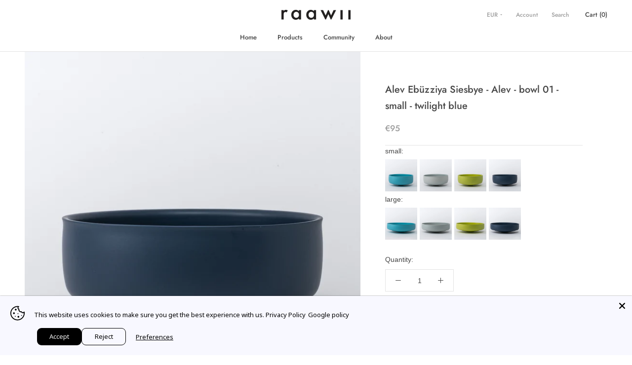

--- FILE ---
content_type: text/css
request_url: https://raawii.eu/cdn/shop/t/10/assets/wc_custom.scss.css?v=133383326613686273431644486802
body_size: 145
content:
@charset "UTF-8";.videomarginfit{padding:0 30px}.video_inner{z-index:1}.video_inner h2{font-size:40px;font-weight:500}.video_inner .SectionHeader__ButtonWrapper{background:#fff}.video_inner.bottmleft{position:absolute;bottom:50px;left:50px}@media only screen and (max-width: 800px){.videomarginfit{padding:inherit}.bg_video{padding:56.25% 0 0;position:relative;margin-top:-56%}}.FeatureText__Content h3{text-transform:lowercase}.FeatureText{padding:30px}.shopify-section--bordered+.shopify-section--bordered{border-top:none}.bordertopstyle{border-top:1px solid #e3e3e3}.borderbottomstyle{border-bottom:1px solid #e3e3e3}.ImageHero iframe{width:100%;left:0}.productpage{display:flex;align-items:center}.productpage .SectionHeader{width:100%;text-align:left;padding-right:40px}.productpage .SectionHeader .SectionHeader__Description{margin:0}.productpage .SectionHeader .SectionHeader__Description a{display:block;padding-top:20px}@media only screen and (max-width: 800px){.productpage .pageimage{display:none}}.productvideocustom{padding-left:50px;margin-top:-50px}.productvideocustom iframe{width:100%;height:100%;position:absolute}.ProductMeta__Title,.Product__Info{padding-top:30px}.ProductMeta__Description{margin:14px 0}.product-alt-colours{overflow:auto;white-space:nowrap;display:block}.product-alt-colours a img{padding:5px;width:70px}.product-alt-colours a img:first-child{padding-left:0!important}.ProductMeta__PriceList{border-bottom:1px solid #e3e3e3;padding-bottom:20px}.shopify-payment-button__button--unbranded:hover:not([disabled]){background:#000!important}.ProductForm__Label.Size,.ProductForm__Option.Size,.ProductForm__Label.St\f8rrelse,.ProductForm__Option.St\f8rrelse,.preorder_item .addtocart_text,.preorder_item .shopify-payment-button__button{display:none!important}.onlydesktop{display:block}.onlymobile{display:none}@media only screen and (max-width: 800px){.onlydesktop{display:none!important}.onlymobile{display:block!important}.ProductMeta__Title{padding-top:30px}}.Footer__Block--newsletter .klaviyo-form{margin-top:14px}.Footer__Block--newsletter .klaviyo-form *{border-radius:0!important}.Footer__Block--newsletter .klaviyo-form button{padding:14px 28px!important;line-height:normal!important;border:1px solid transparent!important;border-radius:0!important;text-transform:uppercase!important;font-size:12px!important;text-align:center!important;letter-spacing:.2em!important;font-family:Futura,sans-serif!important;font-weight:500!important;font-style:normal!important;background-color:#000!important;color:#fff!important}.newsletter_wrapper{display:flex;flex-direction:row;margin-bottom:-120px}.newsletter_wrapper .newsletter_inner{width:100%;height:100vh;background-size:cover}.newsletter_wrapper .newsletter_inner h1{font-size:24px;padding-bottom:60px}.newsletter_wrapper .newsletter_inner span{width:80%;padding-left:10%}.newsletter_wrapper .newsletter_inner button{text-transform:uppercase;background:#000!important;font-weight:100!important;padding:0 24px!important;font-size:14px!important}.newsletter_wrapper .newsletter_inner i{margin-top:10px;display:block;font-size:12px!important}.newsletter_wrapper .newsletter_inner:last-child{display:flex;justify-content:flex-start;margin-top:10%}@media only screen and (max-width: 1000px){.newsletter_wrapper .newsletter_inner:first-child{display:none!important}}
/*# sourceMappingURL=/cdn/shop/t/10/assets/wc_custom.scss.css.map?v=133383326613686273431644486802 */


--- FILE ---
content_type: text/javascript; charset=utf-8
request_url: https://raawii.eu/products/alev-bowl-01-small-twilight-blue.js
body_size: 620
content:
{"id":4751136784433,"title":"Alev Ebüzziya Siesbye - Alev - bowl 01 - small - twilight blue","handle":"alev-bowl-01-small-twilight-blue","description":"\u003cp\u003eDesign: Alev Ebüzziya Siesbye for raawii, 2020\u003cbr\u003eOrigin: Handmade in Portugal \u003cbr\u003eNote: All objects are handmade and glazed in Portugal therefore small variations, iron dots and skews may occur as a result of the craftsmanship rendering a charming and unique final piece.\u003c\/p\u003e\u003cp\u003eDimensions: 9,5x23 cm\u003c\/p\u003e","published_at":"2020-06-06T00:00:00+02:00","created_at":"2020-08-17T11:53:14+02:00","vendor":"raawii","type":"Bowl","tags":["20 Main","21 Main","22 Main","23 Main","24 Main","25 Main","26 Main","_alt_Alev - bowl 01 small","_altsize_Alev bowl","alev \/ raawii","Bowl","Collection_Alev","Color_Twilight blue","Designer_Alev Ebüzziya Siesbye","Earthenware","raawii","Size_Small","twilight blue","Type_Bowl","Unisex"],"price":9500,"price_min":9500,"price_max":9500,"available":true,"price_varies":false,"compare_at_price":null,"compare_at_price_min":0,"compare_at_price_max":0,"compare_at_price_varies":false,"variants":[{"id":32357406277681,"title":"small","option1":"small","option2":null,"option3":null,"sku":"R1021\\twilight blue\\small","requires_shipping":true,"taxable":true,"featured_image":{"id":33522573574337,"product_id":4751136784433,"position":1,"created_at":"2023-01-05T13:39:34+01:00","updated_at":"2023-01-05T13:39:34+01:00","alt":null,"width":1333,"height":1334,"src":"https:\/\/cdn.shopify.com\/s\/files\/1\/0013\/7894\/3025\/products\/Alev_Ebuzziya_Siesbye_-_Alev_-_bowl_01_-_small-Bowl-R1021-twilight_blue.jpg?v=1672922374","variant_ids":[32357406277681]},"available":true,"name":"Alev Ebüzziya Siesbye - Alev - bowl 01 - small - twilight blue - small","public_title":"small","options":["small"],"price":9500,"weight":830,"compare_at_price":null,"inventory_management":"shopify","barcode":"5713865001055","featured_media":{"alt":null,"id":25841195450561,"position":1,"preview_image":{"aspect_ratio":0.999,"height":1334,"width":1333,"src":"https:\/\/cdn.shopify.com\/s\/files\/1\/0013\/7894\/3025\/products\/Alev_Ebuzziya_Siesbye_-_Alev_-_bowl_01_-_small-Bowl-R1021-twilight_blue.jpg?v=1672922374"}},"requires_selling_plan":false,"selling_plan_allocations":[]}],"images":["\/\/cdn.shopify.com\/s\/files\/1\/0013\/7894\/3025\/products\/Alev_Ebuzziya_Siesbye_-_Alev_-_bowl_01_-_small-Bowl-R1021-twilight_blue.jpg?v=1672922374"],"featured_image":"\/\/cdn.shopify.com\/s\/files\/1\/0013\/7894\/3025\/products\/Alev_Ebuzziya_Siesbye_-_Alev_-_bowl_01_-_small-Bowl-R1021-twilight_blue.jpg?v=1672922374","options":[{"name":"Size","position":1,"values":["small"]}],"url":"\/products\/alev-bowl-01-small-twilight-blue","media":[{"alt":null,"id":25841195450561,"position":1,"preview_image":{"aspect_ratio":0.999,"height":1334,"width":1333,"src":"https:\/\/cdn.shopify.com\/s\/files\/1\/0013\/7894\/3025\/products\/Alev_Ebuzziya_Siesbye_-_Alev_-_bowl_01_-_small-Bowl-R1021-twilight_blue.jpg?v=1672922374"},"aspect_ratio":0.999,"height":1334,"media_type":"image","src":"https:\/\/cdn.shopify.com\/s\/files\/1\/0013\/7894\/3025\/products\/Alev_Ebuzziya_Siesbye_-_Alev_-_bowl_01_-_small-Bowl-R1021-twilight_blue.jpg?v=1672922374","width":1333}],"requires_selling_plan":false,"selling_plan_groups":[]}